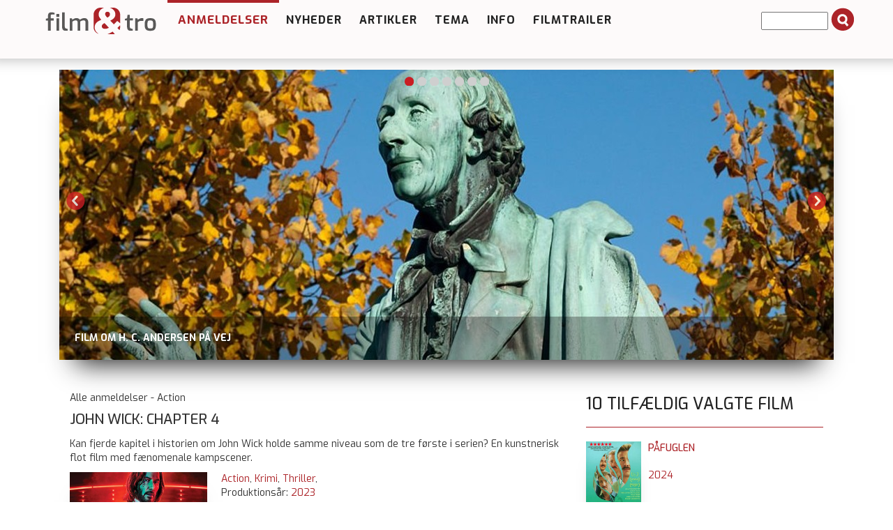

--- FILE ---
content_type: text/html; charset=utf-8
request_url: https://filmogtro.dk/anmeldelse/john-wick-chapter-4
body_size: 10636
content:
<!DOCTYPE html>
<html lang="en" xmlns="http://www.w3.org/1999/xhtml">
<head>

<meta charset="utf-8">
<!-- 
	This website is powered by TYPO3 - inspiring people to share!
	TYPO3 is a free open source Content Management Framework initially created by Kasper Skaarhoj and licensed under GNU/GPL.
	TYPO3 is copyright 1998-2013 of Kasper Skaarhoj. Extensions are copyright of their respective owners.
	Information and contribution at http://typo3.org/
-->

<base href="https://filmogtro.dk/">

<title>John Wick: Chapter 4</title>
<meta name="generator" content="TYPO3 4.7 CMS">
<meta name="keywords" content="Anmeld">

<link rel="stylesheet" type="text/css" href="typo3conf/ext/flexslider/Resources/Public/Css/flexslider.css?1427382922" media="all">
<link rel="stylesheet" type="text/css" href="typo3temp/stylesheet_8875827d48.css?1508763428" media="all">
<link rel="stylesheet" type="text/css" href="fileadmin/Template/bootstrap/css/bootstrap.css?1443022619" media="all">
<link rel="stylesheet" type="text/css" href="fileadmin/Template/bootstrap/css/navbar-fixed-top.css?1445620064" media="all">
<link rel="stylesheet" type="text/css" href="fileadmin/Template/bootstrap/css/custom.css?1764850908" media="all">
<link rel="stylesheet" type="text/css" href="fileadmin/Template/bootstrap/css/farver.css?1455617165" media="all">



<script src="typo3conf/ext/flexslider/Resources/Public/Js/jquery-min.js?1429172061" type="text/javascript"></script>
<script src="typo3conf/ext/flexslider/Resources/Public/Js/jquery.flexslider-min.js?1427382922" type="text/javascript"></script>
<script src="typo3temp/javascript_ebd9c81938.js?1643095810" type="text/javascript"></script>


<meta name="viewport" content="width=device-width, initial-scale=1.0, maximum-scale=1.0" ><link href='https://fonts.googleapis.com/css?family=Exo:400,500,600,700' rel='stylesheet' type='text/css'><script defer data-domain="filmogtro.dk" src="https://plausible.io/js/script.js"></script><meta property="og:image" content="https://filmogtro.dk/typo3temp/pics/041abe2314.jpg" />     <meta property="og:type"                 content="article" /> 
     <meta property="og:site_name"            content="https://filmogtro.dk/" />
     <meta property="article:modified_time"   content="1768984250" />
	<meta property="og:image:width" content="400" />
	<meta property="og:image:height" content="285" /><meta property="og:title" content="John Wick: Chapter 4" /><meta name="description" content="Kan fjerde kapitel i historien om John Wick holde samme niveau som de tre første i serien? En kunstnerisk flot film med fænomenale kampscener." /><meta name="keywords" content="Kamp,Vold,Mord," /><script type='text/javascript' src='https://banner.imh.dk/reviveadserver/www/delivery/spcjs.php?id=3&target=_blank'></script><link rel="shortcut icon" href="/fileadmin/templates/filmogtro.dk/favicon/favicon.ico">
<link rel="apple-touch-icon" sizes="57x57" href="/fileadmin/templates/filmogtro.dk/favicon/apple-touch-icon-57x57.png">
<link rel="apple-touch-icon" sizes="114x114" href="/fileadmin/templates/filmogtro.dk/favicon/apple-touch-icon-114x114.png">
<link rel="apple-touch-icon" sizes="72x72" href="/fileadmin/templates/filmogtro.dk/favicon/apple-touch-icon-72x72.png">
<link rel="apple-touch-icon" sizes="144x144" href="/fileadmin/templates/filmogtro.dk/favicon/apple-touch-icon-144x144.png">
<link rel="apple-touch-icon" sizes="60x60" href="/fileadmin/templates/filmogtro.dk/favicon/apple-touch-icon-60x60.png">
<link rel="apple-touch-icon" sizes="120x120" href="/fileadmin/templates/filmogtro.dk/favicon/apple-touch-icon-120x120.png">
<link rel="apple-touch-icon" sizes="76x76" href="/fileadmin/templates/filmogtro.dk/favicon/apple-touch-icon-76x76.png">
<link rel="apple-touch-icon" sizes="152x152" href="/fileadmin/templates/filmogtro.dk/favicon/apple-touch-icon-152x152.png">
<link rel="icon" type="image/png" href="/fileadmin/templates/filmogtro.dk/favicon/favicon-196x196.png" sizes="196x196">
<link rel="icon" type="image/png" href="/fileadmin/templates/filmogtro.dk/favicon/favicon-160x160.png" sizes="160x160">
<link rel="icon" type="image/png" href="/fileadmin/templates/filmogtro.dk/favicon/favicon-96x96.png" sizes="96x96">
<link rel="icon" type="image/png" href="/fileadmin/templates/filmogtro.dk/favicon/favicon-16x16.png" sizes="16x16">
<link rel="icon" type="image/png" href="/fileadmin/templates/filmogtro.dk/favicon/favicon-32x32.png" sizes="32x32">
<meta name="msapplication-TileColor" content="#2b5797">
<meta name="msapplication-TileImage" content="/fileadmin/templates/filmogtro.dk/favicon/mstile-144x144.png">
<meta name="msapplication-config" content="/fileadmin/templates/filmogtro.dk/favicon/browserconfig.xml">

<link href="typo3conf/ext/comments/resources/template/pi1.css" type="text/css" rel="stylesheet" />
<script type="text/javascript" src="typo3conf/ext/comments/resources/template/pi1.js" ></script>


<link rel="stylesheet" type="text/css" href="typo3conf/ext/pagebrowse/res/styles_min.css" />


<script type="text/javascript">
	/*<![CDATA[*/
<!--
function openPic(url,winName,winParams)	{	//
		var theWindow = window.open(url,winName,winParams);
		if (theWindow)	{theWindow.focus();}
	}

// -->
	/*]]>*/
</script>


<link rel="stylesheet" href="typo3conf/ext/ratings/res/styles.css" />

<script type="text/javascript" src="typo3conf/ext/ratings/res/rating.js"></script>
<script type="text/javascript" src="typo3/contrib/prototype/prototype.js"></script>


</head>
<body>

<!-- Fixed navbar -->
<div class="navbar navbar-default navbar-fixed-top" role="navigation">
	<div class="container">

			<div class="navbar-header">
				<button type="button" class="navbar-toggle" data-toggle="collapse" data-target=".navbar-collapse">
					<span class="sr-only">Toggle navigation</span>
					<span class="icon-bar"></span>
					<span class="icon-bar"></span>
					<span class="icon-bar"></span>
          		</button>
          	
	<!--  CONTENT ELEMENT, uid:148/image [begin] -->
		<div id="c148" class="csc-default">
		<!--  Image block: [begin] -->
			<div class="csc-textpic csc-textpic-left csc-textpic-above"><div class="csc-textpic-imagewrap"><figure class="csc-textpic-image csc-textpic-last"><a href="http://filmogtro.dk" target="_top" ><img src="uploads/pics/filmogtronytlogoweb_01.png" width="180" height="50"  alt=""></a></figure></div></div>
		<!--  Image block: [end] -->
			</div>
	<!--  CONTENT ELEMENT, uid:148/image [end] -->
		
        	</div>


<div class="navbar-collapse collapse">
          <ul class="nav navbar-nav"><li class="dropdown arrow_box current_page_item"><a href="anmeldelser/nyeste-anmeldelser/"  class="dropdown-toggle" data-toggle="dropdown">Anmeldelser</a><ul class="dropdown-menu"><li class="passiv"><a href="anmeldelser/nyeste-anmeldelser/"  >Nyeste anmeldelser</a></li><li class="passiv"><a href="anmeldelser/tv-bio-dvd/"  >TV BIO DVD</a></li><li class="passiv"><a href="anmeldelser/alle-anmeldelser/"  >Alle anmeldelser</a></li><li class="passiv"><a href="anmeldelser/alle-alfabetisk/"  >Alle alfabetisk</a></li><li class="passiv"><a href="anmeldelser/alle-stikord/"  >Alle stikord</a></li><li class="passiv"><a href="anmeldelser/alle-medvirkende/"  >Alle medvirkende</a></li><li class="passiv"><a href="anmeldelser/alle-instruktoerer/"  >Alle instruktører</a></li><li class="passiv"><a href="anmeldelser/alle-anmeldere/"  >Alle anmeldere</a></li><li class="passiv"><a href="anmeldelser/bedste-film/"  >Bedste film</a><ul class="dropdown-menu2"><li class="passiv"><a href="anmeldelser/bedste-film/top-100-film-2025/"  >Top 100 film 2025</a></li><li class="passiv"><a href="anmeldelser/bedste-film/top-100-film-2011/"  >Top 100 film 2011</a></li><li class="passiv"><a href="anmeldelser/bedste-film/top-10-film-2017/"  >Top 10 film 2017</a></li><li class="passiv"><a href="anmeldelser/bedste-film/top-10-film-2016/"  >Top 10 film 2016</a></li><li class="passiv"><a href="anmeldelser/bedste-film/top-10-film-2015/"  >Top 10 film 2015</a></li><li class="passiv"><a href="anmeldelser/bedste-film/top-10-film-2014/"  >Top 10 film 2014</a></li><li class="passiv"><a href="anmeldelser/bedste-film/top-10-film-2013/"  >Top 10 film 2013</a></li><li class="passiv"><a href="anmeldelser/bedste-film/top-10-film-2012/"  >Top 10 film 2012</a></li><li class="passiv"><a href="anmeldelser/bedste-film/top-10-film-2011/"  >Top 10 film 2011</a></li><li class="passiv"><a href="anmeldelser/bedste-film/top-10-film-2010/"  >Top 10 film 2010</a></li><li class="passiv"><a href="anmeldelser/bedste-film/top-10-film-2009/"  >Top 10 film 2009</a></li><li class="passiv"><a href="anmeldelser/bedste-film/top-10-film-2008/"  >Top 10 film 2008</a></li><li class="passiv"><a href="anmeldelser/bedste-film/top-10-film-2007/"  >Top 10 film 2007</a></li><li class="passiv"><a href="anmeldelser/bedste-film/top-10-film-2006/"  >Top 10 film 2006</a></li><li class="passiv"><a href="anmeldelser/bedste-film/top-10-film-2005/"  >Top 10 film 2005</a></li></ul></li><li class="passiv"><a href="anmeldelser/cvli-licens/"  >CVLI-licens</a></li></ul></li><li class="dropdown arrow_box_passiv"><a href="nyheder/"  >Nyheder</a></li><li class="dropdown arrow_box_passiv"><a href="artikler/"  class="dropdown-toggle" data-toggle="dropdown">Artikler</a><ul class="dropdown-menu"><li class="passiv"><a href="artikler/baggrund/"  >Baggrund</a></li><li class="passiv"><a href="artikler/film-og-folk/"  >Film og folk</a></li><li class="passiv"><a href="artikler/filmbrug/"  >Filmbrug</a><ul class="dropdown-menu2"><li class="passiv"><a href="artikler/filmbrug/affirm-films/"  >Affirm Films</a></li><li class="passiv"><a href="artikler/filmbrug/filmstribendk/"  >Filmstriben.dk</a></li></ul></li><li class="passiv"><a href="artikler/refleksioner/"  >Refleksioner</a></li></ul></li><li class="dropdown arrow_box_passiv"><a href="tema/"  class="dropdown-toggle" data-toggle="dropdown">Tema</a><ul class="dropdown-menu"><li class="passiv"><a href="tema/tema-anmeld/"  >Tema - anmeld</a></li><li class="passiv"><a href="tema/tema-artikel/"  >Tema - artikel</a></li></ul></li><li class="dropdown arrow_box_passiv"><a href="info/"  >Info</a></li><li class="dropdown arrow_box_passiv"><a href="filmtrailer/"  >Filmtrailer</a></li></ul>
		  <div class="news-search-form">
<form method="post" action="soeg?no_cache=1">
	<input size="10" maxlength="50" type="text" name="tx_ttnews[swords]" value="" />
	<span class="news-search-form-submit"><input type="submit" name="search" value="" /></span>
</form></div>
</div><!--/.nav-collapse -->
      </div><!-- /container -->
</div><!-- /navbar -->



<div class="container"><!-- Container -->
<!-- Main component for a primary marketing message or call to action -->



<div class="row">
<div id="topslider">

	

	

		




        <script type="text/javascript">
     jQuery(document).ready(function($) { 
	$('#fs-alt697144567c0cc.flexslider').flexslider(
    {
		animation: "slide",
		slideDirection: "horizontal",
		slideshow: true,
		slideshowSpeed: 6000,
		animationDuration: 600,
		controlNav: true,
		directionNav: true,
		keyboardNav: true,
		mousewheel: false,
		prevText: "Previous",
		nextText: "Next",
		pausePlay: false,
		pauseText: "Pause",
		playText: "Play",
		randomize: true,
		animationLoop: true,
		pauseOnHover: false
	
	});
});

</script>

		<div class="flexslider" id="fs-alt697144567c0cc">
			<ul class="slides">

				
					<li>
						<a href="anmeldelse/7-days-in-entebbe/">
							<img src="uploads/tx_flexslider/Banner-7-Days-in-Entebbe.jpg" width="1110" height="416" alt="" />
						</a>
						
								
										<p class="flex-caption">
											
												<strong>7 DAYS IN ENTEBBE</strong>
											
											
												<span>nu på Viaplay udover blu-ray</span>
											
										</p>
									
							
					</li>
				
					<li>
						<a href="anmeldelse/synden-serie/">
							<img src="uploads/tx_flexslider/Banner-Synden-serie.jpg" width="1110" height="416" alt="" />
						</a>
						
								
										<p class="flex-caption">
											
												<strong>SYNDEN (SERIE)</strong>
											
											
												<span>ny på Netflix</span>
											
										</p>
									
							
					</li>
				
					<li>
						<a href="anmeldelse/still-mine/">
							<img src="uploads/tx_flexslider/Banner-Still-Mine.jpg" width="1110" height="416" alt="" />
						</a>
						
								
										<p class="flex-caption">
											
												<strong>STILL MINE</strong>
											
											
												<span>nu på Blockbuster.dk udover dvd</span>
											
										</p>
									
							
					</li>
				
					<li>
						<a href="https://filmogtro.dk/nyheder/single-nyhed/film-om-h-c-andersen-paa-vej/">
							<img src="uploads/tx_flexslider/Banner-H-C-Andersen.jpg" width="1110" height="416" alt="" />
						</a>
						
								
										<p class="flex-caption">
											
												<strong>FILM OM H. C. ANDERSEN PÅ VEJ</strong>
											
											
										</p>
									
							
					</li>
				
					<li>
						<a href="anmeldelse/after-the-hunt/">
							<img src="uploads/tx_flexslider/Banner-After-the-Hunt.jpg" width="1110" height="416" alt="" />
						</a>
						
								
										<p class="flex-caption">
											
												<strong>AFTER THE HUNT</strong>
											
											
												<span>på Prime Video</span>
											
										</p>
									
							
					</li>
				
					<li>
						<a href="anmeldelse/bond-25-no-time-to-die/">
							<img src="uploads/tx_flexslider/Banner-Bond-No-TIme-to-Die_01.jpg" width="1110" height="416" alt="" />
						</a>
						
								
										<p class="flex-caption">
											
												<strong>Nu mange JAMES BOND-film på Netflix</strong>
											
											
												<span>fx BOND 25: NO TIME TO DIE</span>
											
										</p>
									
							
					</li>
				
					<li>
						<a href="anmeldelse/vermiglio-landsbyen-mellem-bjergene/">
							<img src="uploads/tx_flexslider/Banner-Vermiglio-landsbyen-mellem-bjergene_01.jpg" width="1110" height="416" alt="" />
						</a>
						
								
										<p class="flex-caption">
											
												<strong>VERMIGLIO - LANDSBYEN MELLEM BJERGENE</strong>
											
											
												<span>nu på dvd</span>
											
										</p>
									
							
					</li>
				

			</ul>
		</div>

	


</div>

<!--<div id="organisation">
	
</div>-->
	
	
	<!--  CONTENT ELEMENT, uid:34/gridelements_pi1 [begin] -->
		<div id="c34" class="csc-default"><div class="csc-default">
	<!--  CONTENT ELEMENT, uid:39/gridelements_pi1 [begin] -->
		<div class="col-md-8"><div class="csc-default">
	<!--  CONTENT ELEMENT, uid:36/list [begin] -->
		<div id="c36" class="csc-default">
		<!--  Plugin inserted: [begin] -->
			

<div class="news-single-item">
<div class="news-catRootline">Alle anmeldelser&nbsp;-&nbsp;Action</div>
		<h2>John Wick: Chapter 4</h2>
		<h2></h2>
		Kan fjerde kapitel i historien om John Wick holde samme niveau som de tre første i serien? En kunstnerisk flot film med fænomenale kampscener.
		<div class="news-single-img"><a href="index.php?eID=tx_cms_showpic&amp;file=uploads%2Fpics%2FJohn-Wick-4.jpg&amp;md5=80935c523aad994508a374ae47b48ccece9e92de&amp;parameters%5B0%5D=YTo0OntzOjU6IndpZHRoIjtzOjQ6IjgwMG0iO3M6NjoiaGVpZ2h0IjtzOjM6IjYw&amp;parameters%5B1%5D=MCI7czo3OiJib2R5VGFnIjtzOjQyOiI8Ym9keSBiZ0NvbG9yPSIjZmZmZmZmIiBz&amp;parameters%5B2%5D=dHlsZT0ibWFyZ2luOjA7Ij4iO3M6NDoid3JhcCI7czozNzoiPGEgaHJlZj0iamF2&amp;parameters%5B3%5D=YXNjcmlwdDpjbG9zZSgpOyI%2BIHwgPC9hPiI7fQ%3D%3D" onclick="openPic('https://filmogtro.dk/index.php?eID=tx_cms_showpic&amp;file=uploads%2Fpics%2FJohn-Wick-4.jpg&amp;md5=80935c523aad994508a374ae47b48ccece9e92de&amp;parameters%5B0%5D=YTo0OntzOjU6IndpZHRoIjtzOjQ6IjgwMG0iO3M6NjoiaGVpZ2h0IjtzOjM6IjYw&amp;parameters%5B1%5D=MCI7czo3OiJib2R5VGFnIjtzOjQyOiI8Ym9keSBiZ0NvbG9yPSIjZmZmZmZmIiBz&amp;parameters%5B2%5D=dHlsZT0ibWFyZ2luOjA7Ij4iO3M6NDoid3JhcCI7czozNzoiPGEgaHJlZj0iamF2&amp;parameters%5B3%5D=YXNjcmlwdDpjbG9zZSgpOyI%2BIHwgPC9hPiI7fQ%3D%3D','c571147bec6bb7b8e2ca00ac7018fcb3','width=285,height=400,status=0,menubar=0'); return false;" target="thePicture"><img src="uploads/pics/John-Wick-4.jpg" width="285" height="400" alt=""></a><p class="news-single-imgcaption" style="width:285px;"></p></div>
		
		<!--Kan fjerde kapitel i historien om John Wick holde samme niveau som de tre første i serien? En kunstnerisk flot film med fænomenale kampscener.-->
		
		<!--<p><b>CHARME, SORT JAKKESÆT OG LÆKKERT HÅR<br /></b><br />Verdens farligste ex-lejesoldat, John Wick, AKA &quot;Baba Yaga&quot; (The Boogeyman), er tilbage i det foreløbigt sidste kapitel af filmserien med samme navn. I <a href="anmeldelse/john-wick-3-parabellum/" title="Opens external link in new window" class="external-link-new-window" >John Wick 3: Parabellum</a>&nbsp;blev han ekskommunikeret fra hele underverdenen af &quot;The High Table&quot;, og nu må han endnu en gang kæmpe for sit liv; kun med hjælp fra dem, der vover at sætte deres eget og deres nærmestes liv på spil. Denne gang bliver der absolut ikke sparet på nogen som helst parametre i indsatsen for at få elimineret John Wick, og det involverer rekrutteringen af hans gamle venner og kollegaer.<br /><b><br />Historie og karakterer<br /></b>Hverken historien eller dialogen mellem karakterer er værd at hæfte sig alt for meget ved, men den er heller ikke decideret ringe. Vi har ikke at gøre med en særligt kompliceret rød tråd, men filmen belønner løbende de fans, der husker flest detaljer fra forgængerne. Mange af pointerne i dialogen er skjult mellem linjerne og i det &quot;usagte&quot;, så hvis ikke man har set de forrige tre film, kan det formentlig virke temmelig forvirrende.<br /><br />Introduktionen af karakteren Caine, som foruden at være blind også er John Wicks gamle kollega, var særligt med til at sætte ild under handlingen. Interaktioner mellem hovedkaraktererne blev mere anspændt, jorden under flere karakterudviklinger blev gødet, og et element af usikkerhed og spænding blev tilføjet til kampscenerne. Alt sammen takket være fremragende skuespil af Donnie Yen.<br /><b><br />Kunstnerisk massemord<br /></b>Kampscenerne i &quot;John Wick: Chapter 4&quot; er fænomenale. Det er yderst velproduceret kvalitetsaction, når John Wick går i kamp mod flere dusin håndlangere eller andre, der er mindst lige så farlige som ham selv. Kampscenerne er faktisk ofte nærmere sekvenser på op imod 10 minutters længde. Der er tydeligvis blevet lagt ufatteligt meget arbejde bag synkronisering og timing af al slags koreografi i hvert eneste øjeblik. Unikke kameravinkler, skiftende typer våben og modstandere, omgivelserne og makabert nok også de kreative drabsmetoder, er hver især elementer, der er med til at gøre de lange kampsekvenser til en kæmpe fornøjelse.<br /><br />Hver John Wick-film overgår den forriges kvalitet af filmproduktion, men især også i antallet af dødsfald. Det er ikke alle, der vil få lige meget ud af at se &quot;John Wick: Chapter 4&quot; - eller nogen af dens forgængere, for den sags skyld. Hvor nogen vil kunne se underholdningsværdien i det kunstneriske farvespil, de skæve kameravinkler, den intense baggrundsmusik eller den mesterlige kampkoreografi, så vil der helt klart være andre, som ikke ser andet end grotesk og meningsløs vold.<br /><br />Filmen er kommet på blu-ray.</p>-->
		
		<!--Kategori:--> <!--Action, Krimi, Thriller-->
	
		<a href="anmeldelser/alle-anmeldelser/" ><!--Action, Krimi, Thriller--></a> <!---->
		<a href="anmeldelser/alle-anmeldelser/action/" >Action</a>,&nbsp;<a href="anmeldelser/alle-anmeldelser/krimi/" >Krimi</a>,&nbsp;<a href="anmeldelser/alle-anmeldelser/thriller/" >Thriller</a>,&nbsp;
		<br />
		Produktionsår: <a href="anmeldelser/aar/2023/" >2023</a>
		<br />
		Varighed:&nbsp;169&nbsp;min.
		<br />
		
		
		Censur:&nbsp;<a href="anmeldelser/censur/15-aar/" >15 år</a>
		<br />
		Instruktør:&nbsp;<a href="anmeldelser/instruktoer/chad-stahelski/" >Chad Stahelski</a>,
		<br/>
		
		
		Medvirkende:&nbsp;<a href="anmeldelser/medvirkende/keanu-reeves/" >Keanu Reeves</a>,&nbsp;<a href="anmeldelser/medvirkende/laurence-fishburne/" >Laurence Fishburne</a>,&nbsp;<a href="anmeldelser/medvirkende/donnie-yen/" >Donnie Yen</a>,&nbsp;<a href="anmeldelser/medvirkende/bill-skarsgaard/" >Bill Skarsgård</a>,
		<br />
		Stikord:<div class="stikord">&nbsp;<a href="anmeldelser/tag/kamp/" >Kamp</a>,</div><div class="stikord">&nbsp;<a href="anmeldelser/tag/vold/" >Vold</a>,</div><div class="stikord">&nbsp;<a href="anmeldelser/tag/mord/" >Mord</a>,</div>
		
		<br /><br /><br /><br /><br /><br /><br /><hr /><div class="embed-responsive embed-responsive-16by9"><iframe class="embed-responsive-item" src="https://www.youtube.com/embed/y2ZofViAAtk" allowfullscreen></iframe></div>
		<br />
		
		 
		
		<hr class="clearer" />
			
						  
				  	
			
					
				 					  
				
					
					
			
					
					

			
			
			<h2>Anmeldelse:</h2>
			Af:&nbsp;<a href="anmeldelser/anmelder/christian-riis-jensen/" >Christian Riis Jensen</a> - <span class="news-single-timedata">26.09.2023 <!--13:35--> <!--Alder: 2 yrs<br />--></span>
			<br /><br />
			<div class="rating"><img src="typo3conf/ext/sysfire_ttnewsrating/res/stern_aktiv.png" alt=""><img src="typo3conf/ext/sysfire_ttnewsrating/res/stern_aktiv.png" alt=""><img src="typo3conf/ext/sysfire_ttnewsrating/res/stern_aktiv.png" alt=""><img src="typo3conf/ext/sysfire_ttnewsrating/res/stern_aktiv.png" alt=""><img src="typo3conf/ext/sysfire_ttnewsrating/res/stern_aktiv.png" alt=""><img src="typo3conf/ext/sysfire_ttnewsrating/res/stern_inaktiv.png" alt=""> &nbsp;&nbsp;-&nbsp;&nbsp; <a href="anmeldelser/rating/5/" class="rating">Andre film med samme karakter</a></div>
			<br />
			<br />
			<!---->
			<p><b>CHARME, SORT JAKKESÆT OG LÆKKERT HÅR<br /></b><br />Verdens farligste ex-lejesoldat, John Wick, AKA &quot;Baba Yaga&quot; (The Boogeyman), er tilbage i det foreløbigt sidste kapitel af filmserien med samme navn. I <a href="anmeldelse/john-wick-3-parabellum/" title="Opens external link in new window" class="external-link-new-window" >John Wick 3: Parabellum</a>&nbsp;blev han ekskommunikeret fra hele underverdenen af &quot;The High Table&quot;, og nu må han endnu en gang kæmpe for sit liv; kun med hjælp fra dem, der vover at sætte deres eget og deres nærmestes liv på spil. Denne gang bliver der absolut ikke sparet på nogen som helst parametre i indsatsen for at få elimineret John Wick, og det involverer rekrutteringen af hans gamle venner og kollegaer.<br /><b><br />Historie og karakterer<br /></b>Hverken historien eller dialogen mellem karakterer er værd at hæfte sig alt for meget ved, men den er heller ikke decideret ringe. Vi har ikke at gøre med en særligt kompliceret rød tråd, men filmen belønner løbende de fans, der husker flest detaljer fra forgængerne. Mange af pointerne i dialogen er skjult mellem linjerne og i det &quot;usagte&quot;, så hvis ikke man har set de forrige tre film, kan det formentlig virke temmelig forvirrende.<br /><br />Introduktionen af karakteren Caine, som foruden at være blind også er John Wicks gamle kollega, var særligt med til at sætte ild under handlingen. Interaktioner mellem hovedkaraktererne blev mere anspændt, jorden under flere karakterudviklinger blev gødet, og et element af usikkerhed og spænding blev tilføjet til kampscenerne. Alt sammen takket være fremragende skuespil af Donnie Yen.<br /><b><br />Kunstnerisk massemord<br /></b>Kampscenerne i &quot;John Wick: Chapter 4&quot; er fænomenale. Det er yderst velproduceret kvalitetsaction, når John Wick går i kamp mod flere dusin håndlangere eller andre, der er mindst lige så farlige som ham selv. Kampscenerne er faktisk ofte nærmere sekvenser på op imod 10 minutters længde. Der er tydeligvis blevet lagt ufatteligt meget arbejde bag synkronisering og timing af al slags koreografi i hvert eneste øjeblik. Unikke kameravinkler, skiftende typer våben og modstandere, omgivelserne og makabert nok også de kreative drabsmetoder, er hver især elementer, der er med til at gøre de lange kampsekvenser til en kæmpe fornøjelse.<br /><br />Hver John Wick-film overgår den forriges kvalitet af filmproduktion, men især også i antallet af dødsfald. Det er ikke alle, der vil få lige meget ud af at se &quot;John Wick: Chapter 4&quot; - eller nogen af dens forgængere, for den sags skyld. Hvor nogen vil kunne se underholdningsværdien i det kunstneriske farvespil, de skæve kameravinkler, den intense baggrundsmusik eller den mesterlige kampkoreografi, så vil der helt klart være andre, som ikke ser andet end grotesk og meningsløs vold.<br /><br />Filmen er kommet på blu-ray.</p>
			<br />
			<hr>
			<div class="brugerkarakter">Brugerkarakter:</div><br />
			<div class="rating">


	<!--

		BEGIN: Content of extension "ratings", plugin "tx_ratings_pi1"

	-->
	<div class="tx-ratings-pi1">
		
<div id="tx-ratings-tt_news_2680">
	<div class="tx-ratings">
		<div class="tx-rating-display-wrap" id="tx-ratings-wait-tt_news_2680">
			<img src="typo3conf/ext/ratings/res/working.gif" width="16" height="16" alt="" />
			Gemmer din stemme...
		</div>
		<div id="tx-ratings-display-tt_news_2680">
			<div class="tx-ratings-display">
				<div class="tx-ratings-grey-bar"></div>
				<div class="tx-ratings-gold-bar" style="width: 80px"></div>
				<div class="tx-ratings-vote-bar">
					<div>
						
<a href="javascript:void(0)" rel="nofollow" class="tx-ratings-star-1" onclick="tx_ratings_submit('tt_news_2680', 1, '[base64]%3D%3D', 'b9dca89977464665eabf68de7a323575');return false"></a>

<a href="javascript:void(0)" rel="nofollow" class="tx-ratings-star-2" onclick="tx_ratings_submit('tt_news_2680', 2, '[base64]%3D%3D', 'eaf836329bdfc3ec6777053bd79a9d5f');return false"></a>

<a href="javascript:void(0)" rel="nofollow" class="tx-ratings-star-3" onclick="tx_ratings_submit('tt_news_2680', 3, '[base64]%3D%3D', '49103f38cb9f726dc6008373cc844e52');return false"></a>

<a href="javascript:void(0)" rel="nofollow" class="tx-ratings-star-4" onclick="tx_ratings_submit('tt_news_2680', 4, '[base64]%3D%3D', '3cfc459718cc1fec774ac1aa80450752');return false"></a>

<a href="javascript:void(0)" rel="nofollow" class="tx-ratings-star-5" onclick="tx_ratings_submit('tt_news_2680', 5, '[base64]%3D%3D', 'c0e613d383255388d0dcf2a2d8a57a35');return false"></a>

<a href="javascript:void(0)" rel="nofollow" class="tx-ratings-star-6" onclick="tx_ratings_submit('tt_news_2680', 6, '[base64]%3D%3D', 'e14b03d56253720ccd0cd0a213517d4c');return false"></a>

					</div>
					<div class="tx-ratings-cleaner"></div>
				</div>
			</div>
			<div class="tx-ratings-text">
				Bedømmelse: 4.0 af 6. 3 stemme(r).
				<br />
				Klik på en af stjernerne for at afgive din stemme
			</div>
		</div>
	</div>
</div>


	</div>
	
	<!-- END: Content of extension "ratings", plugin "tx_ratings_pi1" -->

	</div>
	<br />
	<div class="news-single-backlink">	
	<a href="anmeldelser/alle-anmeldelser/" ><!--&amp;lt;- tilbage til nyhedslisten--></a>
	</div>
</div>		

		<!--  Plugin inserted: [end] -->
			</div>
	<!--  CONTENT ELEMENT, uid:36/list [end] -->
		</div><div class="csc-default">
	<!--  CONTENT ELEMENT, uid:645/html [begin] -->
		<div id="c645" class="csc-default">
		<!--  Raw HTML content: [begin] -->
			<a name="comment"></a>

		<!--  Raw HTML content: [end] -->
			</div>
	<!--  CONTENT ELEMENT, uid:645/html [end] -->
		</div><div class="csc-default">
	<!--  CONTENT ELEMENT, uid:173/list [begin] -->
		<div id="c173" class="csc-default">
		<!--  Plugin inserted: [begin] -->
			


	<!--

		BEGIN: Content of extension "comments", plugin "tx_comments_pi1"

	-->
	<div class="tx-comments-pi1">
		
<a id="tx-comments-comments-2680"></a>
<div class="tx-comments-comments">

	<!-- ###CONTENT### begin -->
		
<div class="tx-comments-no-comments">
Ingen kommentarer
</div>

	<!-- ###CONTENT### end -->

	


	<!--

		BEGIN: Content of extension "pagebrowse", plugin "tx_pagebrowse_pi1"

	-->
	<div class="tx-pagebrowse-pi1">
		
	</div>
	
	<!-- END: Content of extension "pagebrowse", plugin "tx_pagebrowse_pi1" -->

	
</div>

<div class="tx-comments-comment-form">
	
	<form action="https://filmogtro.dk/anmeldelse/john-wick-chapter-4/#comment" method="post">
		<fieldset>
			<legend>Tilføj kommentar</legend>
			<input type="hidden" name="tx_comments_pi1[itemurl]" value="https://filmogtro.dk/anmeldelse/john-wick-chapter-4/" />
			<input type="hidden" name="tx_comments_pi1[itemurlchk]" value="39208494f3bb2e7bc36954623443e98c" />
			<p>
				<span class="tx-comments-required-mark">*</span> - påkrævet felt
			</p>
			<label for="tx_comments_pi1_firstname">Fornavn:</label>
			<input class="tx-comments-comment-input" type="text" size="35" name="tx_comments_pi1[firstname]" id="tx_comments_pi1_firstname" value="" /> 
<span class="tx-comments-required-mark">*</span>
 <br />
			
			
			
<label for="tx_comments_pi1-captcha">Angiv kode:</label>
<div class="tx-comments-captcha">
<img src="typo3conf/ext/captcha/captcha/captcha.php" alt="" /><br />
<input class="tx-comments-comment-input" type="text" size="35" id="tx_comments_pi1-captcha" name="tx_comments_pi1[captcha]" value="" /> 
<span class="tx-comments-required-mark">*</span>
 <br />
</div>

			<label for="tx_comments_pi1_content">Kommentar:</label>
			<textarea cols="32" rows="7" name="tx_comments_pi1[content]" id="tx_comments_pi1_content"></textarea> 
<span class="tx-comments-required-mark">*</span>
 <br />
			<label for="tx_comments_pi1_submit">&nbsp;</label>
			<input type="submit" name="tx_comments_pi1[submit]" id="tx_comments_pi1_submit" value="Tilføj kommentar" />
			<!--<input type="reset" value="Slet" />-->
			<label class="wt_spamshield_label wt_spamshield_honey" style="position:absolute; margin:0 0 0 -999em;"></label><input type="text" name="tx_comments_pi1[uid987651]" style="position:absolute; margin:0 0 0 -999em;" class="wt_spamshield_field wt_spamshield_honey" autocomplete="off" tabindex="-1" value="" ><input type="hidden" name="typo3_user_int" value="1" /><script type="text/javascript">tx_comments_pi1_setUserData()</script>
		</fieldset>
	</form>
</div>

	</div>
	
	<!-- END: Content of extension "comments", plugin "tx_comments_pi1" -->

	
		<!--  Plugin inserted: [end] -->
			</div>
	<!--  CONTENT ELEMENT, uid:173/list [end] -->
		</div></div>
	<!--  CONTENT ELEMENT, uid:39/gridelements_pi1 [end] -->
		</div><div class="csc-default">
	<!--  CONTENT ELEMENT, uid:37/gridelements_pi1 [begin] -->
		<div class="col-md-4"><div class="csc-default">
	<!--  CONTENT ELEMENT, uid:192/list [begin] -->
		<div id="c192" class="csc-default">
		<!--  Header: [begin] -->
			<header class="csc-header csc-header-n1"><h1 class="csc-firstHeader">10 tilfældig valgte film</h1></header>
		<!--  Header: [end] -->
			
		<!--  Plugin inserted: [begin] -->
			

	
			
	<table width="100%" border="0" cellspacing="0" cellpadding="0">
  <tbody>
    <tr>
      <td valign="top" class="tdlist1"><a href="anmeldelse/paafuglen/" title="Påfuglen"><img src="uploads/pics/Paafuglen.jpg" width="285" height="400" alt=""></a></td>
      <td valign="top" class="tdlist2"><div class="news-list-item"><div class="news-header-list-container">
					<div class="news-header-list-title"> <a href="anmeldelse/paafuglen/" title="Påfuglen">Påfuglen</a></div>
					<div class="produktionsaar"><a href="anmeldelser/aar/2024/" >2024</a></div>
					<div class="news-header-list-time"><!--09:15--></div>
					<div class="news-header-list-categories"><!--Filmkategori:--> <!--Drama, Komedie, Filmstriben.dk--> <!----></div>
					
			</div>
	</td><hr class="clearer" />
    </tr>
  </tbody>
</table>
			
			
			

		
			
	<table width="100%" border="0" cellspacing="0" cellpadding="0">
  <tbody>
    <tr>
      <td valign="top" class="tdlist1"><a href="anmeldelse/andrey-tarkovsky-a-cinema-prayer/" title="Andrey Tarkovsky: A Cinema Prayer"><img src="uploads/pics/Andrey-Tarkovsky-A-Cinema-Prayer.jpg" width="285" height="400" alt=""></a></td>
      <td valign="top" class="tdlist2"><div class="news-list-item"><div class="news-header-list-container">
					<div class="news-header-list-title"> <a href="anmeldelse/andrey-tarkovsky-a-cinema-prayer/" title="Andrey Tarkovsky: A Cinema Prayer">Andrey Tarkovsky: A Cinema Prayer</a></div>
					<div class="produktionsaar"><a href="anmeldelser/aar/2019/" >2019</a></div>
					<div class="news-header-list-time"><!--17:33--></div>
					<div class="news-header-list-categories"><!--Filmkategori:--> <!--Biografi/baseret på virkelig historie, Dokumentar--> <!----></div>
					
			</div>
	</td><hr class="clearer" />
    </tr>
  </tbody>
</table>
			
			
			

		
			
	<table width="100%" border="0" cellspacing="0" cellpadding="0">
  <tbody>
    <tr>
      <td valign="top" class="tdlist1"><a href="anmeldelse/anora/" title="Anora"><img src="uploads/pics/Anora.jpg" width="285" height="400" alt=""></a></td>
      <td valign="top" class="tdlist2"><div class="news-list-item"><div class="news-header-list-container">
					<div class="news-header-list-title"> <a href="anmeldelse/anora/" title="Anora">Anora</a></div>
					<div class="produktionsaar"><a href="anmeldelser/aar/2024/" >2024</a></div>
					<div class="news-header-list-time"><!--10:39--></div>
					<div class="news-header-list-categories"><!--Filmkategori:--> <!--Drama, Komedie, Romance, TEMA Film og sex--> <!----></div>
					
			</div>
	</td><hr class="clearer" />
    </tr>
  </tbody>
</table>
			
			
			

		
			
	<table width="100%" border="0" cellspacing="0" cellpadding="0">
  <tbody>
    <tr>
      <td valign="top" class="tdlist1"><a href="anmeldelse/frost/" title="Frost"><img src="uploads/pics/Frost.jpg" width="360" height="536" alt=""></a></td>
      <td valign="top" class="tdlist2"><div class="news-list-item"><div class="news-header-list-container">
					<div class="news-header-list-title"> <a href="anmeldelse/frost/" title="Frost">Frost</a></div>
					<div class="produktionsaar"><a href="anmeldelser/aar/2013/" >2013</a></div>
					<div class="news-header-list-time"><!--13:24--></div>
					<div class="news-header-list-categories"><!--Filmkategori:--> <!--Animation, Komedie, Familiefilm, Top 10 2013, TEMA Familiefilm A/7 år--> <!----></div>
					
			</div>
	</td><hr class="clearer" />
    </tr>
  </tbody>
</table>
			
			
			

		
			
	<table width="100%" border="0" cellspacing="0" cellpadding="0">
  <tbody>
    <tr>
      <td valign="top" class="tdlist1"><a href="anmeldelse/locke/" title="Locke"><img src="uploads/pics/Locke.jpg" width="360" height="505" alt=""></a></td>
      <td valign="top" class="tdlist2"><div class="news-list-item"><div class="news-header-list-container">
					<div class="news-header-list-title"> <a href="anmeldelse/locke/" title="Locke">Locke</a></div>
					<div class="produktionsaar"><a href="anmeldelser/aar/2013/" >2013</a></div>
					<div class="news-header-list-time"><!--19:45--></div>
					<div class="news-header-list-categories"><!--Filmkategori:--> <!--Drama, Thriller, Filmstriben.dk--> <!----></div>
					
			</div>
	</td><hr class="clearer" />
    </tr>
  </tbody>
</table>
			
			
			

		
			
	<table width="100%" border="0" cellspacing="0" cellpadding="0">
  <tbody>
    <tr>
      <td valign="top" class="tdlist1"><a href="anmeldelse/into-the-white/" title="Into the White"><img src="uploads/pics/Into-the-White.jpg" width="360" height="513" alt=""></a></td>
      <td valign="top" class="tdlist2"><div class="news-list-item"><div class="news-header-list-container">
					<div class="news-header-list-title"> <a href="anmeldelse/into-the-white/" title="Into the White">Into the White</a></div>
					<div class="produktionsaar"><a href="anmeldelser/aar/2012/" >2012</a></div>
					<div class="news-header-list-time"><!--16:01--></div>
					<div class="news-header-list-categories"><!--Filmkategori:--> <!--Biografi/baseret på virkelig historie, Drama, TEMA Anden verdenskrig--> <!----></div>
					
			</div>
	</td><hr class="clearer" />
    </tr>
  </tbody>
</table>
			
			
			

		
			
	<table width="100%" border="0" cellspacing="0" cellpadding="0">
  <tbody>
    <tr>
      <td valign="top" class="tdlist1"><a href="anmeldelse/lawless/" title="Lawless"><img src="uploads/pics/Lawless.jpg" width="360" height="536" alt=""></a></td>
      <td valign="top" class="tdlist2"><div class="news-list-item"><div class="news-header-list-container">
					<div class="news-header-list-title"> <a href="anmeldelse/lawless/" title="Lawless">Lawless</a></div>
					<div class="produktionsaar"><a href="anmeldelser/aar/2012/" >2012</a></div>
					<div class="news-header-list-time"><!--12:15--></div>
					<div class="news-header-list-categories"><!--Filmkategori:--> <!--Drama, Filmstriben.dk--> <!----></div>
					
			</div>
	</td><hr class="clearer" />
    </tr>
  </tbody>
</table>
			
			
			

		
			
	<table width="100%" border="0" cellspacing="0" cellpadding="0">
  <tbody>
    <tr>
      <td valign="top" class="tdlist1"><a href="anmeldelse/things-we-lost-in-the-fire/" title="Things We Lost In The Fire"><img src="uploads/pics/Things-We-lost-in-the-Fire.jpg" width="360" height="505" alt=""></a></td>
      <td valign="top" class="tdlist2"><div class="news-list-item"><div class="news-header-list-container">
					<div class="news-header-list-title"> <a href="anmeldelse/things-we-lost-in-the-fire/" title="Things We Lost In The Fire">Things We Lost In The Fire</a></div>
					<div class="produktionsaar"><a href="anmeldelser/aar/2007/" >2007</a></div>
					<div class="news-header-list-time"><!--11:38--></div>
					<div class="news-header-list-categories"><!--Filmkategori:--> <!--Drama--> <!----></div>
					
			</div>
	</td><hr class="clearer" />
    </tr>
  </tbody>
</table>
			
			
			

		
			
	<table width="100%" border="0" cellspacing="0" cellpadding="0">
  <tbody>
    <tr>
      <td valign="top" class="tdlist1"><a href="anmeldelse/new-years-eve/" title="New Year's Eve"><img src="uploads/pics/New-Years-Eve.jpg" width="360" height="505" alt=""></a></td>
      <td valign="top" class="tdlist2"><div class="news-list-item"><div class="news-header-list-container">
					<div class="news-header-list-title"> <a href="anmeldelse/new-years-eve/" title="New Year's Eve">New Year's Eve</a></div>
					<div class="produktionsaar"><a href="anmeldelser/aar/2011/" >2011</a></div>
					<div class="news-header-list-time"><!--14:36--></div>
					<div class="news-header-list-categories"><!--Filmkategori:--> <!--Komedie, Romance--> <!----></div>
					
			</div>
	</td><hr class="clearer" />
    </tr>
  </tbody>
</table>
			
			
			

		
			
	<table width="100%" border="0" cellspacing="0" cellpadding="0">
  <tbody>
    <tr>
      <td valign="top" class="tdlist1"><a href="anmeldelse/dig-og-mig/" title="Dig og mig"><img src="uploads/pics/Dig-og-mig.jpg" width="360" height="505" alt=""></a></td>
      <td valign="top" class="tdlist2"><div class="news-list-item"><div class="news-header-list-container">
					<div class="news-header-list-title"> <a href="anmeldelse/dig-og-mig/" title="Dig og mig">Dig og mig</a></div>
					<div class="produktionsaar"><a href="anmeldelser/aar/2008/" >2008</a></div>
					<div class="news-header-list-time"><!--17:15--></div>
					<div class="news-header-list-categories"><!--Filmkategori:--> <!--Drama, TEMA Danske film--> <!----></div>
					
			</div>
	</td><hr class="clearer" />
    </tr>
  </tbody>
</table>
			
			
			

		
 


		<!--  Plugin inserted: [end] -->
			</div>
	<!--  CONTENT ELEMENT, uid:192/list [end] -->
		</div></div>
	<!--  CONTENT ELEMENT, uid:37/gridelements_pi1 [end] -->
		</div></div>
	<!--  CONTENT ELEMENT, uid:34/gridelements_pi1 [end] -->
		
	
	<!--<div class="col-md-3"></div>-->
	<!--<div class="col-md-8"></div>-->
	<!--<div class="col-md-4"></div>-->

</div>
 <!-- /container -->
 
 </div>
 
<div class="container">
<div class="row">
<div id="adds"><span class="addheader header">Annoncer</span>
	<!--  CONTENT ELEMENT, uid:751/gridelements_pi1 [begin] -->
		<div class="col-md-12"><div class="csc-default">
	<!--  CONTENT ELEMENT, uid:750/html [begin] -->
		<div class="col-md-4">
		<!--  Raw HTML content: [begin] -->
			<!--/*
  *
  * Revive Adserver Javascript Tag
  * - Generated with Revive Adserver v3.1.0
  *
  */-->

<!--/*
  * The backup image section of this tag has been generated for use on a
  * non-SSL page. If this tag is to be placed on an SSL page, change the
  *   'http://banner.imh.dk/reviveadserver/www/delivery/...'
  * to
  *   'https://banner.imh.dk/reviveadserver/www/delivery/...'
  *
  * This noscript section of this tag only shows image banners. There
  * is no width or height in these banners, so if you want these tags to
  * allocate space for the ad before it shows, you will need to add this
  * information to the <img> tag.
  *
  * If you do not want to deal with the intricities of the noscript
  * section, delete the tag (from <noscript>... to </noscript>). On
  * average, the noscript tag is called from less than 1% of internet
  * users.
  */-->

<script type='text/javascript'><!--//<![CDATA[
   var m3_u = (location.protocol=='https:'?'https://banner.imh.dk/reviveadserver/www/delivery/ajs.php':'http://banner.imh.dk/reviveadserver/www/delivery/ajs.php');
   var m3_r = Math.floor(Math.random()*99999999999);
   if (!document.MAX_used) document.MAX_used = ',';
   document.write ("<scr"+"ipt type='text/javascript' src='"+m3_u);
   document.write ("?zoneid=19&amp;block=1");
   document.write ('&amp;cb=' + m3_r);
   if (document.MAX_used != ',') document.write ("&amp;exclude=" + document.MAX_used);
   document.write (document.charset ? '&amp;charset='+document.charset : (document.characterSet ? '&amp;charset='+document.characterSet : ''));
   document.write ("&amp;loc=" + escape(window.location));
   if (document.referrer) document.write ("&amp;referer=" + escape(document.referrer));
   if (document.context) document.write ("&context=" + escape(document.context));
   if (document.mmm_fo) document.write ("&amp;mmm_fo=1");
   document.write ("'><\/scr"+"ipt>");
//]]>--></script><noscript><a href='http://banner.imh.dk/reviveadserver/www/delivery/ck.php?n=aa6c3475&amp;cb=INSERT_RANDOM_NUMBER_HERE' target='_blank'><img src='http://banner.imh.dk/reviveadserver/www/delivery/avw.php?zoneid=19&amp;cb=INSERT_RANDOM_NUMBER_HERE&amp;n=aa6c3475' border='0' alt='' /></a></noscript>

		<!--  Raw HTML content: [end] -->
			</div>
	<!--  CONTENT ELEMENT, uid:750/html [end] -->
		</div><div class="csc-default">
	<!--  CONTENT ELEMENT, uid:749/html [begin] -->
		<div class="col-md-4">
		<!--  Raw HTML content: [begin] -->
			<!--/*
  *
  * Revive Adserver Javascript Tag
  * - Generated with Revive Adserver v3.1.0
  *
  */-->

<!--/*
  * The backup image section of this tag has been generated for use on a
  * non-SSL page. If this tag is to be placed on an SSL page, change the
  *   'http://banner.imh.dk/reviveadserver/www/delivery/...'
  * to
  *   'https://banner.imh.dk/reviveadserver/www/delivery/...'
  *
  * This noscript section of this tag only shows image banners. There
  * is no width or height in these banners, so if you want these tags to
  * allocate space for the ad before it shows, you will need to add this
  * information to the <img> tag.
  *
  * If you do not want to deal with the intricities of the noscript
  * section, delete the tag (from <noscript>... to </noscript>). On
  * average, the noscript tag is called from less than 1% of internet
  * users.
  */-->

<script type='text/javascript'><!--//<![CDATA[
   var m3_u = (location.protocol=='https:'?'https://banner.imh.dk/reviveadserver/www/delivery/ajs.php':'http://banner.imh.dk/reviveadserver/www/delivery/ajs.php');
   var m3_r = Math.floor(Math.random()*99999999999);
   if (!document.MAX_used) document.MAX_used = ',';
   document.write ("<scr"+"ipt type='text/javascript' src='"+m3_u);
   document.write ("?zoneid=19&amp;block=1");
   document.write ('&amp;cb=' + m3_r);
   if (document.MAX_used != ',') document.write ("&amp;exclude=" + document.MAX_used);
   document.write (document.charset ? '&amp;charset='+document.charset : (document.characterSet ? '&amp;charset='+document.characterSet : ''));
   document.write ("&amp;loc=" + escape(window.location));
   if (document.referrer) document.write ("&amp;referer=" + escape(document.referrer));
   if (document.context) document.write ("&context=" + escape(document.context));
   if (document.mmm_fo) document.write ("&amp;mmm_fo=1");
   document.write ("'><\/scr"+"ipt>");
//]]>--></script><noscript><a href='http://banner.imh.dk/reviveadserver/www/delivery/ck.php?n=aa6c3475&amp;cb=INSERT_RANDOM_NUMBER_HERE' target='_blank'><img src='http://banner.imh.dk/reviveadserver/www/delivery/avw.php?zoneid=19&amp;cb=INSERT_RANDOM_NUMBER_HERE&amp;n=aa6c3475' border='0' alt='' /></a></noscript>

		<!--  Raw HTML content: [end] -->
			</div>
	<!--  CONTENT ELEMENT, uid:749/html [end] -->
		</div><div class="csc-default">
	<!--  CONTENT ELEMENT, uid:748/html [begin] -->
		<div class="col-md-4">
		<!--  Raw HTML content: [begin] -->
			<!--/*
  *
  * Revive Adserver Javascript Tag
  * - Generated with Revive Adserver v3.1.0
  *
  */-->

<!--/*
  * The backup image section of this tag has been generated for use on a
  * non-SSL page. If this tag is to be placed on an SSL page, change the
  *   'http://banner.imh.dk/reviveadserver/www/delivery/...'
  * to
  *   'https://banner.imh.dk/reviveadserver/www/delivery/...'
  *
  * This noscript section of this tag only shows image banners. There
  * is no width or height in these banners, so if you want these tags to
  * allocate space for the ad before it shows, you will need to add this
  * information to the <img> tag.
  *
  * If you do not want to deal with the intricities of the noscript
  * section, delete the tag (from <noscript>... to </noscript>). On
  * average, the noscript tag is called from less than 1% of internet
  * users.
  */-->

<script type='text/javascript'><!--//<![CDATA[
   var m3_u = (location.protocol=='https:'?'https://banner.imh.dk/reviveadserver/www/delivery/ajs.php':'http://banner.imh.dk/reviveadserver/www/delivery/ajs.php');
   var m3_r = Math.floor(Math.random()*99999999999);
   if (!document.MAX_used) document.MAX_used = ',';
   document.write ("<scr"+"ipt type='text/javascript' src='"+m3_u);
   document.write ("?zoneid=19&amp;block=1");
   document.write ('&amp;cb=' + m3_r);
   if (document.MAX_used != ',') document.write ("&amp;exclude=" + document.MAX_used);
   document.write (document.charset ? '&amp;charset='+document.charset : (document.characterSet ? '&amp;charset='+document.characterSet : ''));
   document.write ("&amp;loc=" + escape(window.location));
   if (document.referrer) document.write ("&amp;referer=" + escape(document.referrer));
   if (document.context) document.write ("&context=" + escape(document.context));
   if (document.mmm_fo) document.write ("&amp;mmm_fo=1");
   document.write ("'><\/scr"+"ipt>");
//]]>--></script><noscript><a href='http://banner.imh.dk/reviveadserver/www/delivery/ck.php?n=aa6c3475&amp;cb=INSERT_RANDOM_NUMBER_HERE' target='_blank'><img src='http://banner.imh.dk/reviveadserver/www/delivery/avw.php?zoneid=19&amp;cb=INSERT_RANDOM_NUMBER_HERE&amp;n=aa6c3475' border='0' alt='' /></a></noscript>

		<!--  Raw HTML content: [end] -->
			</div>
	<!--  CONTENT ELEMENT, uid:748/html [end] -->
		</div></div>
	<!--  CONTENT ELEMENT, uid:751/gridelements_pi1 [end] -->
		</div>
</div>
</div>

<footer class="footer">
<div id="footertop">
	<!--  CONTENT ELEMENT, uid:181/text [begin] -->
		<div id="c181" class="csc-default">
		<!--  Text: [begin] -->
			<p class="bodytext">© Copyright 2015 • filmogtro.dk&nbsp; • <a href="cookiepolitik/" title="Opens internal link in current window" target="_top" class="internal-link" >Cookie politik</a>&nbsp; • <a href="http://indremission.dk/persondatapolitik" title="Opens internal link in current window" target="_blank" class="external-link-new-window" >Persondatapolitik</a></p>
		<!--  Text: [end] -->
			</div>
	<!--  CONTENT ELEMENT, uid:181/text [end] -->
		</div>
<div id="footerbund"><ul class="select"><li><a href="anmeldelser/nyeste-anmeldelser/" onfocus="blurLink(this);"  ><span class="footerfirstmenu">Anmeldelser</span></a><ul class="select"><li><a href="nyheder/" onfocus="blurLink(this);"  class="board"><span class="footerfirstmenu">Nyheder</span></a></li></ul><ul class="select"><li><a href="artikler/" onfocus="blurLink(this);"  class="subboard"><span class="footerfirstmenu">Artikler</span></a><ul class="select"><li><a href="tema/" onfocus="blurLink(this);"  class="subboard"><span class="footerfirstmenu">Tema</span></a><ul class="select"><li><a href="info/" onfocus="blurLink(this);"  class="board"><span class="footerfirstmenu">Info</span></a></li></ul><ul class="select"><li><a href="filmtrailer/" onfocus="blurLink(this);"  class="board"><span class="footerfirstmenu">Filmtrailer</span></a></li></ul></div>
</footer>
<div id="bund">&nbsp;</div>

<script src="fileadmin/Template/bootstrap/js/bootstrap.min.js?1409300520" type="text/javascript"></script>

<script id="CookieConsent" src="https://policy.cookieinformation.com/uc.js" data-culture="DA" type="text/javascript" async></script>

</body>
</html>

--- FILE ---
content_type: application/x-javascript; charset=UTF-8
request_url: https://banner.imh.dk/reviveadserver/www/delivery/spc.php?zones=3%7C4%7C5%7C7%7C8%7C11&source=&r=79782054&target=_blank&charset=UTF-8&loc=https%3A//filmogtro.dk/anmeldelse/john-wick-chapter-4
body_size: 5285
content:
var OA_output = new Array(); 
OA_output['3'] = '';
OA_output['3'] += "<"+"a href=\'https://banner.imh.dk/reviveadserver/www/delivery/cl.php?bannerid=97&amp;zoneid=3&amp;sig=aeb684c337e18e4224d9744fa610769288306c5a1902780897387a76083bf92c&amp;oadest=http%3A%2F%2Fxn--krlighedssprog-0ib.dk%2F\' target=\'_blank\' rel=\'noopener nofollow\'><"+"img src=\'https://banner.imh.dk/reviveimages/9659ce73fa5672b975884695cde81a0b.jpg\' width=\'310\' height=\'220\' alt=\'KÃ¦rlighedens 5 sprog\' title=\'KÃ¦rlighedens 5 sprog\' border=\'0\' /><"+"/a><"+"div id=\'beacon_3212ea75f9\' style=\'position: absolute; left: 0px; top: 0px; visibility: hidden;\'><"+"img src=\'https://banner.imh.dk/reviveadserver/www/delivery/lg.php?bannerid=97&amp;campaignid=71&amp;zoneid=3&amp;loc=https%3A%2F%2Ffilmogtro.dk%2Fanmeldelse%2Fjohn-wick-chapter-4&amp;cb=3212ea75f9\' width=\'0\' height=\'0\' alt=\'\' style=\'width: 0px; height: 0px;\' /><"+"/div>\n";
OA_output['4'] = '';
OA_output['4'] += "<"+"a href=\'https://banner.imh.dk/reviveadserver/www/delivery/cl.php?bannerid=316&amp;zoneid=4&amp;sig=fa7b7e327fa237d3a48eea48677b68f61d7bcc1392f346f7298b375a20449bea&amp;oadest=http%3A%2F%2Flohse.dk%2Fdet-enestaende-liv-colibatets-evangelium.html\' target=\'_blank\' rel=\'noopener nofollow\'><"+"img src=\'https://banner.imh.dk/reviveimages/dc819e17c3142574f7f39a29ee767c7b.jpg\' width=\'310\' height=\'220\' alt=\'Det enestÃ¥ende liv\' title=\'Det enestÃ¥ende liv\' border=\'0\' /><"+"/a><"+"div id=\'beacon_8a51f35d41\' style=\'position: absolute; left: 0px; top: 0px; visibility: hidden;\'><"+"img src=\'https://banner.imh.dk/reviveadserver/www/delivery/lg.php?bannerid=316&amp;campaignid=232&amp;zoneid=4&amp;loc=https%3A%2F%2Ffilmogtro.dk%2Fanmeldelse%2Fjohn-wick-chapter-4&amp;cb=8a51f35d41\' width=\'0\' height=\'0\' alt=\'\' style=\'width: 0px; height: 0px;\' /><"+"/div>\n";
OA_output['5'] = '';
OA_output['5'] += "<"+"a href=\'https://banner.imh.dk/reviveadserver/www/delivery/cl.php?bannerid=197&amp;zoneid=5&amp;sig=cdea79fcf9526a853bb577ecb52a7560a72ac1f9d683a08f50f5de9408b968fb&amp;oadest=http%3A%2F%2Flohse.dk%2Fudgivelser-pa-vej%2Fkaerlighedens-5-sprog-i-farver.html\' target=\'_blank\' rel=\'noopener nofollow\'><"+"img src=\'https://banner.imh.dk/reviveimages/a0ff26ead89d48e259df1ebd4db34d0f.jpg\' width=\'310\' height=\'220\' alt=\'KÃ¦rlighedens fem sprog i farver\' title=\'KÃ¦rlighedens fem sprog i farver\' border=\'0\' /><"+"/a><"+"div id=\'beacon_6126820ed6\' style=\'position: absolute; left: 0px; top: 0px; visibility: hidden;\'><"+"img src=\'https://banner.imh.dk/reviveadserver/www/delivery/lg.php?bannerid=197&amp;campaignid=71&amp;zoneid=5&amp;loc=https%3A%2F%2Ffilmogtro.dk%2Fanmeldelse%2Fjohn-wick-chapter-4&amp;cb=6126820ed6\' width=\'0\' height=\'0\' alt=\'\' style=\'width: 0px; height: 0px;\' /><"+"/div>\n";
OA_output['7'] = '';
OA_output['7'] += "<"+"a href=\'https://banner.imh.dk/reviveadserver/www/delivery/cl.php?bannerid=316&amp;zoneid=7&amp;sig=d035bb6f232efb0bf15c217dc355b1b683944b0ed552da1aa66589618500ae8d&amp;oadest=http%3A%2F%2Flohse.dk%2Fdet-enestaende-liv-colibatets-evangelium.html\' target=\'_blank\' rel=\'noopener nofollow\'><"+"img src=\'https://banner.imh.dk/reviveimages/dc819e17c3142574f7f39a29ee767c7b.jpg\' width=\'310\' height=\'220\' alt=\'Det enestÃ¥ende liv\' title=\'Det enestÃ¥ende liv\' border=\'0\' /><"+"/a><"+"div id=\'beacon_f6d7f73dd0\' style=\'position: absolute; left: 0px; top: 0px; visibility: hidden;\'><"+"img src=\'https://banner.imh.dk/reviveadserver/www/delivery/lg.php?bannerid=316&amp;campaignid=232&amp;zoneid=7&amp;loc=https%3A%2F%2Ffilmogtro.dk%2Fanmeldelse%2Fjohn-wick-chapter-4&amp;cb=f6d7f73dd0\' width=\'0\' height=\'0\' alt=\'\' style=\'width: 0px; height: 0px;\' /><"+"/div>\n";
OA_output['8'] = '';
OA_output['8'] += "<"+"div id=\'beacon_6780026255\' style=\'position: absolute; left: 0px; top: 0px; visibility: hidden;\'><"+"img src=\'https://banner.imh.dk/reviveadserver/www/delivery/lg.php?bannerid=0&amp;campaignid=0&amp;zoneid=8&amp;loc=https%3A%2F%2Ffilmogtro.dk%2Fanmeldelse%2Fjohn-wick-chapter-4&amp;cb=6780026255\' width=\'0\' height=\'0\' alt=\'\' style=\'width: 0px; height: 0px;\' /><"+"/div>\n";
OA_output['11'] = '';
OA_output['11'] += "<"+"a href=\'https://banner.imh.dk/reviveadserver/www/delivery/cl.php?bannerid=316&amp;zoneid=11&amp;sig=e8466a73aed173dcd702c028e101316f74e9880ed4f5c35d98690dbaf97c9ead&amp;oadest=http%3A%2F%2Flohse.dk%2Fdet-enestaende-liv-colibatets-evangelium.html\' target=\'_blank\' rel=\'noopener nofollow\'><"+"img src=\'https://banner.imh.dk/reviveimages/dc819e17c3142574f7f39a29ee767c7b.jpg\' width=\'310\' height=\'220\' alt=\'Det enestÃ¥ende liv\' title=\'Det enestÃ¥ende liv\' border=\'0\' /><"+"/a><"+"div id=\'beacon_894c0661b6\' style=\'position: absolute; left: 0px; top: 0px; visibility: hidden;\'><"+"img src=\'https://banner.imh.dk/reviveadserver/www/delivery/lg.php?bannerid=316&amp;campaignid=232&amp;zoneid=11&amp;loc=https%3A%2F%2Ffilmogtro.dk%2Fanmeldelse%2Fjohn-wick-chapter-4&amp;cb=894c0661b6\' width=\'0\' height=\'0\' alt=\'\' style=\'width: 0px; height: 0px;\' /><"+"/div>\n";


--- FILE ---
content_type: text/javascript; charset=UTF-8
request_url: https://banner.imh.dk/reviveadserver/www/delivery/ajs.php?zoneid=19&block=1&cb=65996955616&exclude=,bannerid:900,&charset=UTF-8&loc=https%3A//filmogtro.dk/anmeldelse/john-wick-chapter-4&context=Yjo5MDB8
body_size: 1356
content:
var OX_0ea4853b = '';
OX_0ea4853b += "<"+"a href=\'https://banner.imh.dk/reviveadserver/www/delivery/cl.php?bannerid=855&amp;zoneid=19&amp;sig=52727fccac95c4890b3e7794787269eb64662f46239d32960e8854ca135f6b4e&amp;oadest=https%3A%2F%2Findremission.dk%2Fimpuls%2Fbestilling\' target=\'_blank\' rel=\'noopener nofollow\'><"+"img src=\'https://banner.imh.dk/reviveimages/b1a3c80aa1d91475bc5dd2c77fb05534.jpg\' width=\'300\' height=\'213\' alt=\'Impuls-tilbud\' title=\'Impuls-tilbud\' border=\'0\' /><"+"/a><"+"div id=\'beacon_8ec23e8872\' style=\'position: absolute; left: 0px; top: 0px; visibility: hidden;\'><"+"img src=\'https://banner.imh.dk/reviveadserver/www/delivery/lg.php?bannerid=855&amp;campaignid=506&amp;zoneid=19&amp;loc=https%3A%2F%2Ffilmogtro.dk%2Fanmeldelse%2Fjohn-wick-chapter-4&amp;cb=8ec23e8872\' width=\'0\' height=\'0\' alt=\'\' style=\'width: 0px; height: 0px;\' /><"+"/div><"+"script type=\'text/javascript\'>document.context=\'Yjo5MDAjYjo4NTV8\'; <"+"/script>\n";
document.write(OX_0ea4853b);

if (document.OA_used) document.OA__used += 'bannerid:855,';

if (document.MAX_used) document.MAX_used += 'bannerid:855,';

if (document.phpAds_used) document.phpAds_used += 'bannerid:855,';


--- FILE ---
content_type: text/javascript; charset=UTF-8
request_url: https://banner.imh.dk/reviveadserver/www/delivery/ajs.php?zoneid=19&block=1&cb=70884364970&charset=UTF-8&loc=https%3A//filmogtro.dk/anmeldelse/john-wick-chapter-4
body_size: 1332
content:
var OX_33b835e3 = '';
OX_33b835e3 += "<"+"a href=\'https://banner.imh.dk/reviveadserver/www/delivery/cl.php?bannerid=900&amp;zoneid=19&amp;sig=35e3ddfef6ae3387af54305e63e5672a95d7296c2af5b27a1fadce7f24878d75&amp;oadest=https%3A%2F%2Fsydvestjyllandsefterskole.dk%2F\' target=\'_blank\' rel=\'noopener nofollow\'><"+"img src=\'https://banner.imh.dk/reviveimages/36161cc6d159f1496cc70ee0cf05e1a8.jpg\' width=\'300\' height=\'213\' alt=\'2026 - 2\' title=\'2026 - 2\' border=\'0\' /><"+"/a><"+"div id=\'beacon_0f262ca200\' style=\'position: absolute; left: 0px; top: 0px; visibility: hidden;\'><"+"img src=\'https://banner.imh.dk/reviveadserver/www/delivery/lg.php?bannerid=900&amp;campaignid=632&amp;zoneid=19&amp;loc=https%3A%2F%2Ffilmogtro.dk%2Fanmeldelse%2Fjohn-wick-chapter-4&amp;cb=0f262ca200\' width=\'0\' height=\'0\' alt=\'\' style=\'width: 0px; height: 0px;\' /><"+"/div><"+"script type=\'text/javascript\'>document.context=\'Yjo5MDB8\'; <"+"/script>\n";
document.write(OX_33b835e3);

if (document.OA_used) document.OA__used += 'bannerid:900,';

if (document.MAX_used) document.MAX_used += 'bannerid:900,';

if (document.phpAds_used) document.phpAds_used += 'bannerid:900,';
